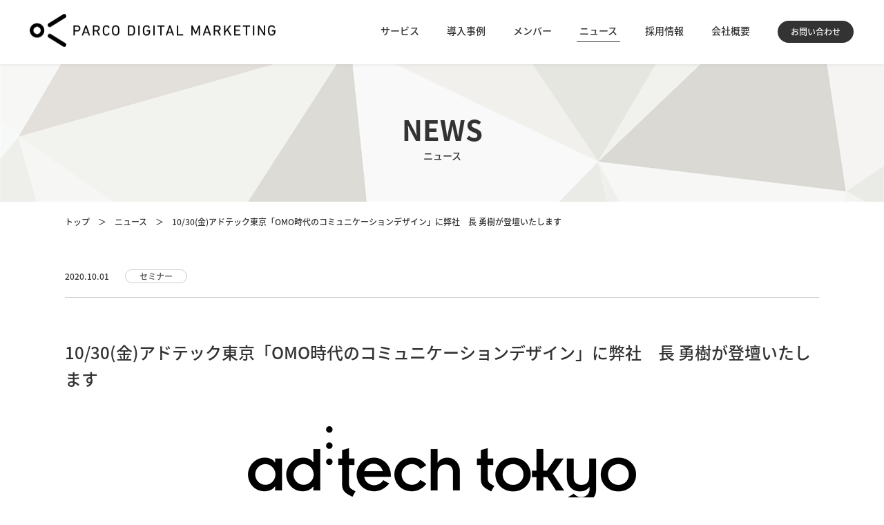

--- FILE ---
content_type: text/html; charset=UTF-8
request_url: https://www.parco-digital.co.jp/news/detail/?id=182
body_size: 4631
content:
<!DOCTYPE html>
<html lang="ja">
<head>
<!-- Google Tag Manager -->
<script>(function(w,d,s,l,i){w[l]=w[l]||[];w[l].push({'gtm.start':
new Date().getTime(),event:'gtm.js'});var f=d.getElementsByTagName(s)[0],
j=d.createElement(s),dl=l!='dataLayer'?'&l='+l:'';j.async=true;j.src=
'https://www.googletagmanager.com/gtm.js?id='+i+dl;f.parentNode.insertBefore(j,f);
})(window,document,'script','dataLayer','GTM-NGPGSHQ');</script>
<!-- End Google Tag Manager -->
<meta charset="utf-8">
<meta http-equiv="X-UA-Compatible" content="IE=edge">
<title>10/30(金)アドテック東京「OMO時代のコミュニケーションデザイン」に弊社　長 勇樹が登壇いたします｜ニュース｜株式会社パルコデジタルマーケティング</title>
<meta name="description" content="株式会社パルコデジタルマーケティングの「10/30(金)アドテック東京「OMO時代のコミュニケーションデザイン」に弊社　長 勇樹が登壇いたします」についてご紹介します。">
<meta name="keywords" content="">

<meta property="og:type" content="article">
<meta property="og:site_name" content="株式会社パルコデジタルマーケティング">
<meta property="og:title" content="10/30(金)アドテック東京「OMO時代のコミュニケーションデザイン」に弊社　長 勇樹が登壇いたします｜ニュース｜株式会社パルコデジタルマーケティング">
<meta property="og:description" content="株式会社パルコデジタルマーケティングの「10/30(金)アドテック東京「OMO時代のコミュニケーションデザイン」に弊社　長 勇樹が登壇いたします」についてご紹介します。">
<meta property="og:url" content="https://www.parco-digital.co.jp/news/detail/?id=182">
<meta property="og:image" content="https://www.parco-digital.co.jp/assets/img/common/fb_images.png">
<meta name="twitter:card" content="summary_large_image">
<meta name="twitter:site" content="株式会社パルコデジタルマーケティング">
<meta name="twitter:image" content="https://www.parco-digital.co.jp/assets/img/common/fb_images.png">

<meta name="viewport" content="width=device-width,initial-scale=1">
<meta name="robots" content="index, follow">
<link rel="stylesheet" type="text/css" href="/assets/css/style.css">
<link rel="stylesheet" type="text/css" href="/assets/css/slick.css">
<link rel="shortcut icon" href="/assets/img/common/favicon.ico">
<link rel="stylesheet" type="text/css" href="/assets/css/wysiwyg.css">
<!-- list-finder -->
<script>
var _trackingid = 'LFT-11514-1';

(function() {
  var lft = document.createElement('script'); lft.type = 'text/javascript'; lft.async = true;
  lft.src = ('https:' == document.location.protocol ? 'https:' : 'http:') + '//track.list-finder.jp/js/ja/track.js';
  var snode = document.getElementsByTagName('script')[0]; snode.parentNode.insertBefore(lft, snode);
})();
</script>
<!-- //list-finder -->
</head>
<body class="cat-news page-news-detail">
<!-- Google Tag Manager (noscript) -->
<noscript><iframe src="https://www.googletagmanager.com/ns.html?id=GTM-NGPGSHQ"
height="0" width="0" style="display:none;visibility:hidden" title="for GTM"></iframe></noscript>
<!-- End Google Tag Manager (noscript) -->





<div class="parco-container">

				<header class="header">
			<div class="header-inner cf">
								<div class="logo-pdm"><a href="/"><img src="/assets/img/common/logo_parco.png" alt="株式会社パルコデジタルマーケティング" width="356" height="48"></a></div>
								<div class="btn_menu sp-elm"><img src="/assets/img/common/menu.svg" width="26" height="21" alt="メニューを開く"></div>
				<nav id="nav-main" class="cf">
					<div class="logo sp-elm"><a href="/"><img src="/assets/img/common/logo_parco.png" width="356" height="48" alt="株式会社パルコデジタルマーケティング"></a></div>
					<div class="btn_close sp-elm"><img src="/assets/img/common/btn_close.svg" width="26" height="21" alt="閉じる"></div>
					<ul class="nav-list cf">
						<li class="">
							<a href="/service/" class="js-open-sub">サービス<span></span></a>
							<ul class="sub-nav-list cf">
								<li><a href="/service/detail_01/">店頭 × デジタル</a></li>
								<li><a href="/service/detail_02/">集客 × デジタル</a></li>
								<li><a href="/service/detail_03/">業務効率化 × デジタル</a></li>
								<li><a href="/service/detail_04/">マーケティング × デジタル</a></li>
								<li><a href="/service/detail_05/">ショッピング × デジタル</a></li>
								<li><a href="/service/detail_06/">スキルアップ × デジタル</a></li>
							</ul>
						</li>
						<li class=""><a href="/works/">導入事例</a></li>
						<li class=""><a href="/member/">メンバー</a></li>
						<li class="current"><a href="/news/">ニュース</a></li>
						<li class=""><a href="/recruit/">採用情報</a></li>
						<li class="">
							<a href="/company/" class="js-open-sub">会社概要<span></span></a>
							<ul class="sub-nav-list">
								<li><a href="/company/">会社概要</a></li>
								<li><a href="/company/message/">コーポレートメッセージ</a></li>
								<li><a href="/company/sdgs/">サステナビリティへの取り組み</a></li>
							</ul>
						</li>
					</ul>
					<div class="btn btn_inquiry"><a href="/inquiry/" target="_blank">お問い合わせ</a></div>
					<div class="social_container sp-elm">
						<a href="javascript:void(0)" class="js-fb" data-url="https://www.parco-digital.co.jp/"><img src="/assets/img/common/logo_fb_menu.png" width="356" height="48" alt="Facebook"></a>
						<a href="javascript:void(0)" class="js-tw" data-url="https://www.parco-digital.co.jp/"><img src="/assets/img/common/logo_twitter_menu.png" width="356" height="48" alt="Twitter"></a>
					</div>
				</nav>
			</div>
		</header>

	<div class="title-area-main"><p class="title">NEWS<span class="jp">ニュース</span></p></div>

	<div class="bread">
		<ol itemscope itemtype="http://schema.org/BreadcrumbList">
			<li itemprop="itemListElement" itemscope itemtype="http://schema.org/ListItem">
				<a href="/" itemprop="item"><span itemprop="name">トップ</span></a>
				<meta itemprop="position" content="1">
			</li>
			<li itemprop="itemListElement" itemscope itemtype="http://schema.org/ListItem">
				<a href="/news/" itemprop="item"><span itemprop="name">ニュース</span></a>
				<meta itemprop="position" content="2">
			</li>
			<li itemprop="itemListElement" itemscope itemtype="http://schema.org/ListItem">
				<a href="/news/detail/" itemprop="item"><span itemprop="name">10/30(金)アドテック東京「OMO時代のコミュニケーションデザイン」に弊社　長 勇樹が登壇いたします</span></a>
				<meta itemprop="position" content="3">
			</li>
		</ol>
	</div>

	<section class="sec-mews-detail">
		<div class="inner">
			<div class="date-wrap">
                <span class="date">2020.10.01</span>
				<span class="label">セミナー</span>
			</div>

			<h1 class="detail-title">10/30(金)アドテック東京「OMO時代のコミュニケーションデザイン」に弊社　長 勇樹が登壇いたします</h1>

			<div class="article">
				<div class="text">
                                        <p><img src="/scc-admin/asset/pdm/000005/000005/e63df7cb3a89a3a1df48ac5e8dccba79.png" alt="画像" width="400" /><br /><br /></p>
<p>10月29日(木)・30日(金)オンライン＋東京国際フォーラムにて開催されます<br />「アドテック東京「OMO時代のコミュニケーションデザイン」」 に、<br />弊社 コンサルティング2部 担当部長の長 勇樹（ちょう ゆうき）が登壇いたします。</p>
<p><br /><strong>■セッション名：アドテック東京「OMO時代のコミュニケーションデザイン」</strong><br /><br /></p>
<p>■日時：2020年10月30日(金) 11時40分-12時30分<br />■会場：オンライン＋東京国際フォーラム</p>
<p><br />■参加申し込み・詳細<br /><a href="https://adtech-tokyo.com/ja/session/session.html?num=NE6_year2020" target="_blank" rel="noopener">https://adtech-tokyo.com/ja/session/session.html?num=NE6_year2020</a><br /><br /></p>
<p>■セッション概要</p>
<p>店舗とDXの関係、OMOにどう取り組んでいくのか、<br />New Normalにおける店舗のデザイン、<br />ユーザーとのコミュニケーションのあり方についてディスカッションしていきます<br /><br />Moderator：山﨑 徳之（ZETA株式会社 代表取締役）<br /><br />Speaker：澤邊 亮<br />株式会社SHIBUYA109エンタテイメント<br />オムニチャネル事業部MDプランニング部長 SHIBUYA109総支配人<br /><br />Speaker：城野 佐和子<br />株式会社　東急ハンズ　デジタル戦略部　マーケティンググループ　グループリーダー</p>
<p><br />Speaker：長 勇樹<br />株式会社パルコデジタルマーケティング　担当部長</p>
<p><br />＜プロフィール＞</p>
<p>小売企業、広告代理店を経て、JR東日本グループの株式会社アトレに入社。<br />マーケティング戦略室にて、JREポイントの統合プロジェクトやリアル店舗のデジタル戦略に従事。<br />その後、株式会社アイ・エム・ジェイにて企業のデジタル戦略を支援。<br />2019年から株式会社パルコデジタルマーケティングにて流通小売業のデジタルマーケティングを支援。</p>
<p><br />皆様のご参加を心よりお待ちしております。</p>				</div>
                			</div>

			<div class="sns-wrap">
				<a href="javascript:void(0)" class="js-fb" data-url=""><img src="/assets/img/common/logo_fb_menu.png" alt="Facebook"></a>
				<a href="javascript:void(0)" class="js-tw" data-url="" data-text="" data-hashtag=""><img src="/assets/img/common/logo_twitter_menu.png" alt="Twitter"></a>
			</div>

			<div class="tag-wrap">
				<ul class="tags">
                    					<li><a href="/keyword/?w=百貨店">#百貨店</a></li>
                    					<li><a href="/keyword/?w=専門店">#専門店</a></li>
                    					<li><a href="/keyword/?w=ショッピングセンター（SC）">#ショッピングセンター（SC）</a></li>
                    					<li><a href="/keyword/?w=マーケティング">#マーケティング</a></li>
                    					<li><a href="/keyword/?w=PARCO（パルコ）">#PARCO（パルコ）</a></li>
                    				</ul>
			</div>

			<div class="btn btn-back"><a href="#" onclick="javascript:history.back();">一覧に戻る</a></div>
		</div>
	</section>

	<section class="sec-news-list">
		<div class="inner">
			<h2 class="title left">RECENT NEWS<span class="jp">最新記事</span></h2>
			<div class="news-wrap">
                                				<div class="news">
					<span class="date">2026.01.26</span>
					<span class="label">導入事例</span>
					<a href="/news/detail/?id=344">導入事例に「ヨキヒ吉祥寺」公式Webサイト制作 を掲載しました</a>
				</div>
                                				<div class="news">
					<span class="date">2026.01.21</span>
					<span class="label">セミナー</span>
					<a href="/news/detail/?id=340">【2/18(水) 【セミナー開催のお知らせ】失敗しないScope3算定のススメ 0 for Tomorrow ～サステナビリティ担当者のためのESGセミナー～ </a>
				</div>
                                				<div class="news">
					<span class="date">2026.01.19</span>
					<span class="label">NEWS</span>
					<a href="/news/detail/?id=343"> 1/22（木）「SC BUSINESS FAIR 2026」無料セミナーに弊社フェローの丸岡が登壇いたします</a>
				</div>
                			</div>
		</div>
	</section>

	<section class="sec-contact">
		<div class="inner">
			<h2 class="title">CONTACT US<span class="jp">お問い合わせ</span></h2>
			<p class="info">サービス内容・納期・お見積りのご相談など<br class="sp-elm">お気軽にご連絡ください。</p>
			<div class="btns cf">
				<div class="btn contact_btn" style="margin: 0 auto 25px; float:none;"><a href="/inquiry/" target="_blank">お問い合わせ</a></div>
							</div>
						<div class="banner"><a href="/interview/vol15.php" target="_blank"><img src="/assets/img/common/bnr_scvoice.png" width="800" alt=""></a></div>
		</div>
	</section>
	<footer>
		<div class="inner">
			<div class="upper cf">
				<div class="info">
					<p class="company_name"><a href="/">株式会社パルコデジタルマーケティング</a></p>
					<p>東京都渋谷区神泉町8-16 <br class="sp-elm">渋谷ファーストプレイス</p>
					<p>Tel.<a href="tel:0334778910" class="link-tel">03-3477-8910</a></p>
					<p>Fax.03-3477-8909</p>
					<div class="privacy sp-elm">
						<a href="https://privacymark.jp/" target="_blank">
							<img src="/assets/img/common/logo_privacy.png" alt="プライバシーマーク">
						</a>
					</div>
				</div>
				<div class="link cf">
					<div class="sp-elm footer_line01"></div>
					<div class="row row1">
						<p><a href="/service/">サービス</a></p>
						<p><a href="/works/">導入事例</a></p>
					</div>
					<div class="row row2">
						<p><a href="/member/">メンバー</a></p>
						<p><a href="/news/">ニュース</a></p>
					</div>
					<div class="row row3">
						<p><a href="/recruit/">採用情報</a></p>
						<p><a href="/company/">会社概要</a></p>
						<p><a href="/client/">クライアント一覧</a></p>
					</div>
					<div class="sp-elm footer_line02"></div>
					<div class="row row4">
						<p><a href="/company/#sec-map">アクセス</a></p>
						<p><a href="/inquiry/" target="_blank">お問い合わせ</a></p>
						<p><a href="/privacy/">プライバシーポリシー</a></p>
					</div>
					<div class="sp-elm footer_line02"></div>
				</div>
			</div>

			<div class="downer cf">
				<div class="privacy pc-elm">
					<a href="https://privacymark.jp/" target="_blank">
					   <img src="/assets/img/common/logo_privacy.png" alt="">
                   </a>
				</div>
				<div class="right">
					<ul class="social_container cf">
						<li><a href="javascript:void(0)" class="js-fb" data-url="https://www.parco-digital.co.jp/"><img src="/assets/img/common/logo_fb.png" alt="Facebook"></a></li>
						<li><a href="javascript:void(0)" class="js-tw" data-url="https://www.parco-digital.co.jp/" data-text="株式会社パルコデジタルマーケティング"><img src="/assets/img/common/logo_twitter.png" alt="Twitter"></a></li>
					</ul>
					<p class="copyright">&copy; PARCO Digital Marketing CO.,LTD.</p>
				</div>
			</div>
		</div>
	</footer>
	<div class="page-top"><a href="#"><img src="/assets/img/common/arrow_right.svg" alt="PageTop"></a></div>

</div>
<script src="/assets/js/lib.min.js"></script>
<script src="/assets/js/common.js"></script>
</body>
</html>

--- FILE ---
content_type: text/css
request_url: https://www.parco-digital.co.jp/assets/css/wysiwyg.css
body_size: 909
content:
@charset "UTF-8";
/*------------------------------------------
PC：横並び、SP：縦積み
------------------------------------------*/
.sta-horizon01 .right {
  margin: 15px auto 0;
}
.sta-horizon02 .right {
  margin: 15px auto 0;
}
@media screen and (min-width: 900px) {
  .sta-horizon01 {
    display: -webkit-box;
    display: -webkit-flex;
    display: -ms-flexbox;
    display: flex;
    -webkit-align-items: center;
    -webkit-box-align: center;
    -ms-flex-align: center;
    align-items: center;
  }
  .sta-horizon01 .left {
    width: 400px;
  }
  .sta-horizon01 .right {
    width: calc(100% - 400px);
    margin: 0;
    padding: 0 0 0 20px;
  }
  .sta-horizon02 .left {
    width: 200px;
  }
  .sta-horizon02 .left img{
    width: 150px;
  }
  .sta-horizon02 .right {
    width: calc(100% - 170px);
    margin: 0;
    padding: 0 0 0 20px;
  }
  .sta-horizon02 {
    display: -webkit-box;
    display: -webkit-flex;
    display: -ms-flexbox;
    display: flex;
  }
  .seminar_list .list_left {
    text-align: left;
    color: #333838;
    font-weight: bold;
    font-size: 13px;
    vertical-align: top;
    padding-top: 3px;
  }

  .seminar_list .list_right {
    padding-left: 20px;
    text-align: left;
    color: #333838;
    font-size: 14px;
}
}


.gests {
  /* text-align: center; */
  color: #333838;
  font-weight: bold;
  /* font-size: 13px; */
  margin-right: 44px;
  margin-left: 44px;
  vertical-align: top;
  /* padding-top: 3px; */
  width: 250px;
  display: inline-block;
  padding-bottom: 30px;
}

.gests p.title {
  color: #f25555;
  font-size: 16px;
  font-weight: bold;
  margin-bottom: 5px;
  margin-top: 10px;
  line-height: 1.2;
}
.gests p.pos {
  font-size: 12px;
  color: #585858;
  margin-bottom: 5px;
}

.gests p.presenter {
  color: #585858;
  /* font-size: 16px; */
  /* font-weight: bold; */
  margin-bottom: 5px;
}

.seminar_list {
  border-top: 1px solid #eaeaea;
  padding: 20px 0;
  text-align: center;
}

.seminar_list p.title{
color: #f25555;
font-size: 16px;
font-weight: bold;
margin-bottom: 10px;
}

.btn-salonform {
  position: relative;
  display: inline-block;
  font-weight: bold;
  text-decoration: none;
  color: #FFF;
  background: #141414;
  transition: .4s;
  width: 390px;
  height: 76px;
  margin: 40px auto 0;
  padding: 0;
  line-height: 76px;
  font-size: 1.6rem;
}

.btn.btn-salonform{
  display:block;
  width: 250px;
  height:70px;
  line-height: 70px;
  color: #FFF;
  text-decoration: none;
  text-align: center;
  background-color: #fc7070; /*ボタン色*/
  border-radius: 5px; /*角丸*/
  -webkit-transition: all 0.5s;
  transition: all 0.5s;
}
.btn.btn-salonform:hover{
  background-color: #7c7c7c; /*ボタン色*/
}

/*# sourceMappingURL=../css/maps/wysiwyg.css.map */


--- FILE ---
content_type: image/svg+xml
request_url: https://www.parco-digital.co.jp/assets/img/common/arrow_right.svg
body_size: 465
content:
<?xml version="1.0" encoding="utf-8"?>
<!-- Generator: Adobe Illustrator 18.1.1, SVG Export Plug-In . SVG Version: 6.00 Build 0)  -->
<svg version="1.1" id="レイヤー_1" xmlns="http://www.w3.org/2000/svg" xmlns:xlink="http://www.w3.org/1999/xlink" x="0px"
	 y="0px" viewBox="0 0 6 10" enable-background="new 0 0 6 10" xml:space="preserve">
<polygon fill-rule="evenodd" clip-rule="evenodd" fill="#FFFFFF" points="6,5 1.5,0 0,1.7 3,5 0,8.3 1.5,10 "/>
</svg>


--- FILE ---
content_type: image/svg+xml
request_url: https://www.parco-digital.co.jp/assets/img/common/btn_close.svg
body_size: 635
content:
<?xml version="1.0" encoding="utf-8"?>
<!-- Generator: Adobe Illustrator 18.1.1, SVG Export Plug-In . SVG Version: 6.00 Build 0)  -->
<svg version="1.1" id="レイヤー_1" xmlns="http://www.w3.org/2000/svg" xmlns:xlink="http://www.w3.org/1999/xlink" x="0px"
	 y="0px" viewBox="0 0 37.7 37.7" enable-background="new 0 0 37.7 37.7" xml:space="preserve">
<path fill-rule="evenodd" clip-rule="evenodd" d="M22.9,18.9L37,4.7c1-1,1-2.8-0.1-3.9S34-0.3,33,0.7L18.9,14.9L4.7,0.7
	c-1-1-2.8-1-3.9,0.1s-1.1,2.8-0.1,3.9l14.1,14.1L0.7,33c-1,1-1,2.8,0.1,3.9S3.7,38,4.7,37l14.1-14.1L33,37c1,1,2.8,1,3.9-0.1
	S38,34,37,33L22.9,18.9z"/>
</svg>


--- FILE ---
content_type: application/javascript
request_url: https://www.parco-digital.co.jp/assets/js/common.js
body_size: 2251
content:
var _menu_pos_y_offset = 88 + 60;
var _menu_company_pos_y = 381 - _menu_pos_y_offset;
var _menu_service_pos_y = _menu_company_pos_y;
var _is_sp = false;
var _timer = false;

$(function() {

	// SPグロナビ
	var startWindowScroll = 0;
	$('.btn_menu').on('click', function() {
		startWindowScroll = $(window).scrollTop();
		$('body').on('touchmove', function (e) {
			e.preventDefault();
		});
		$('#nav-main').addClass('open');
	});
	$('.btn_close').on('click', function() {
		$(window).scrollTop(startWindowScroll);
		$('body').off('touchmove');
		$('#nav-main').removeClass('open');
	});

	// ページ内リンク
	$('a[href^="#"]').on('click', function() {
		var speed = 400;
		var href = $(this).attr('href');
		var target = $(href == "#" || href == "" ? 'html' : href);
		var position = target.offset().top - 100;
		$('body,html').animate({scrollTop:position}, speed, 'swing');
		return false;
	});

	// シェアボタン
	$('.js-tw').on('click', function(e) {
		e.preventDefault();
		var $this = $(this);
		var text = $this.attr('data-text') || '';
		var url = $this.attr('data-url') || location.href;
		var hashtag = ($this.attr('data-hashtag') || '').replace(/#/g, '') || '';
		var dest = 'https://twitter.com/intent/tweet'
			+ '?text=' + encodeURIComponent(text)
			+ '&url=' + encodeURIComponent(url)
			+ '&hashtags=' + encodeURIComponent(hashtag);
		openPopup(dest);
	});
	$('.js-fb').on('click', function(e) {
		e.preventDefault();
		var $this = $(this);
		var url = $this.attr('data-url') || location.href;
		var dest = 'https://www.facebook.com/sharer/sharer.php' + '?u=' + encodeURIComponent(url);
		openPopup(dest);
	});

	// スキルアップ × デジタル 動画モーダル
	var $js_open_movie_modal = $('.js-open-movie-modal');
	if ($js_open_movie_modal[0]) {
		$js_open_movie_modal.on('click', function(e) {
			e.preventDefault();
			$(this).next().fadeIn();
		});
		$('.js-video-close').on('click', function(e) {
			e.preventDefault();
			document.getElementById('movie').pause();
			$(this).parent().parent().fadeOut();
		});
	}

	// SCコンシェルジュⓇ Web モーダル
	var $js_open_scc_modal = $('.js-open-scc-modal');
	if ($js_open_scc_modal[0]) {
		$js_open_scc_modal.on('click', function(e) {
			e.preventDefault();
			$(this).next().fadeIn();
			$('body').addClass('no-scroll').on('touchmove.noScroll', function(e){
				e.preventDefault();
			});
		});
		$('.js-close-scc-modal').on('click', function(e) {
			e.preventDefault();
			$(this).parent().parent().parent().fadeOut();
			$('body').removeClass('no-scroll').off('.noScroll');
		});
	}

	// 会社概要 メニュー
	if ($('.cat-company')[0]) {
		_menu_company_pos_y = $('#menu-company').offset().top - _menu_pos_y_offset;
	}

	// サービス メニュー
	if ($('.cat-service')[0]) {
		_menu_service_pos_y = $('#menu-service').offset().top - _menu_pos_y_offset;
	}

	// 会社概要 地図
	// if ($('.page-company')[0]) {
	// 	var _map_options = {
	// 		center: new google.maps.LatLng(35.6553195, 139.6937795),
	// 		zoom: 17,
	// 		panControl: true,
	// 		zoomControl: true,
	// 		mapTypeControl: false,
	// 		scaleControl: true,
	// 		streetViewControl: false,
	// 		overviewMapControl: true,
	// 		mapTypeId: google.maps.MapTypeId.ROADMAP
	// 	};
	// 	var _map = new google.maps.Map(document.getElementById('map'), _map_options);
	// 	var _marker_options = {
	// 		position: _map_options.center,
	// 		map: _map
	// 	};
	// 	var _marker = new google.maps.Marker(_marker_options);

	// 	google.maps.event.addDomListener(window, 'resize', function() {
	// 		var _center = _map.getCenter();
	// 		google.maps.event.trigger(_map, 'resize');
	// 		_map.setCenter(_center);
	// 	});
	// }

	// 問い合わせ
	if ($('.page-contact')[0]) {
		$('input[type="text"], textarea').change(function() {
			var _val = $(this).val();
			if (_val) {
				$(this).removeClass('required');
				$(this).parent().removeClass('error');
			} else {
				var _$is_required = $(this).prev().find('.required');
				if (_$is_required[0]) {
					$(this).addClass('required');
				}
			}
		});
		$('select').change(function() {
			var _val = $(this).val();
			if (_val) {
				$(this).parent().removeClass('required');
				$(this).parent().parent().removeClass('error');
			} else {
				var _$is_required = $(this).parent().prev().find('.required');
				if (_$is_required[0]) {
					$(this).parent().addClass('required');
				}
			}
		});
		$('input[type="checkbox"]').change(function() {
			if ($(this).prop('checked')) {
				$(this).parent().parent().removeClass('error');
			} else {
				// $(this).parent().parent().removeClass('error');
			}
		});
		$('#input-privacy').change(function() {
			var _$submit = $('#input-submit');
			if ($(this).prop('checked')) {
				_$submit.attr('disabled', false);
			} else {
				_$submit.attr('disabled', true);
			}
		});
	}
});

$(window).on('load', function () {
	if (window.matchMedia('(max-width:899px)').matches) {
		_is_sp = true;
	} else {
		_is_sp = false;
	}
	resize();
});

$(window).resize(function () {
	resize();
});

$(window).scroll(function () {
	var _sctop = $(this).scrollTop();
	if (_sctop >= 200) {
		$('.page-top').addClass('show');
	} else {
		$('.page-top').removeClass('show');
	}

	// 左メニュー処理
	var _$col_menu = false;
	var _col_menu_y = 0;
	var _col_menu_h = 0;
	if ($('.cat-company')[0] || $('.cat-service')[0]) {
		_$col_menu = $('.col-menu');
		_col_menu_y = _$col_menu.offset().top;
		_col_menu_h = _$col_menu.height();
	}
	if ($('.cat-company')[0]) {
		var _$menu_company = $('#menu-company');
		var _menu_h = _$menu_company.height();
		var _thold_y = _col_menu_y + _col_menu_h - _menu_h - _menu_pos_y_offset;

		if (_sctop >= _menu_company_pos_y) {
			_$menu_company.addClass('fixed');
		} else {
			if (_$menu_company.hasClass('fixed')) {
				_$menu_company.removeClass('fixed');
			}
		}
		if (_sctop >= _thold_y) {
			_$menu_company.addClass('bottom');
		} else {
			if (_$menu_company.hasClass('bottom')) {
				_$menu_company.removeClass('bottom');
			}
		}
	}
	if ($('.cat-service')[0]) {
		var _$menu_service = $('#menu-service');
		var _menu_h = _$menu_service.height();
		var _thold_y = _col_menu_y + _col_menu_h - _menu_h - _menu_pos_y_offset;

		if (_sctop >= _menu_service_pos_y) {
			_$menu_service.addClass('fixed');
		} else {
			if (_$menu_service.hasClass('fixed')) {
				_$menu_service.removeClass('fixed');
			}
		}
		if (_sctop >= _thold_y) {
			_$menu_service.addClass('bottom');
		} else {
			if (_$menu_service.hasClass('bottom')) {
				_$menu_service.removeClass('bottom');
			}
		}
	}
	resize();
});

function resize(){
	if (_timer !== false) {
		clearTimeout(_timer);
	}
	_timer = setTimeout(function() {
		if (window.matchMedia('(max-width:899px)').matches) {
			_is_sp = true;
		} else {
			_is_sp = false;
		}
	}, 200);

	// グロナビ設定
	$('.js-open-sub').parent().off('mouseenter mouseleave');
	$('.js-open-sub').off('click');
	if (_is_sp) {
		// console.log('sp');
		$('.js-open-sub').on('click', function(e) {
			e.preventDefault();
			var $this = $(this);
			$this.toggleClass('is-open');
			$this.next().slideToggle();
			return false;
		});
	} else {
		// console.log('pc');
		$('.js-open-sub').removeClass('is-open').next().hide();

		$('.js-open-sub').parent().hover(function(e) {
			$(this).find('.sub-nav-list').fadeIn();
		}, function() {
			$(this).find('.sub-nav-list').fadeOut();
		});
	}
}

function openPopup(url) {
	var options = 'menubar=no,toolbar=no,scrollbars=yes,width=650,height=450';
	window.open(url, 'snswin', options);
}
